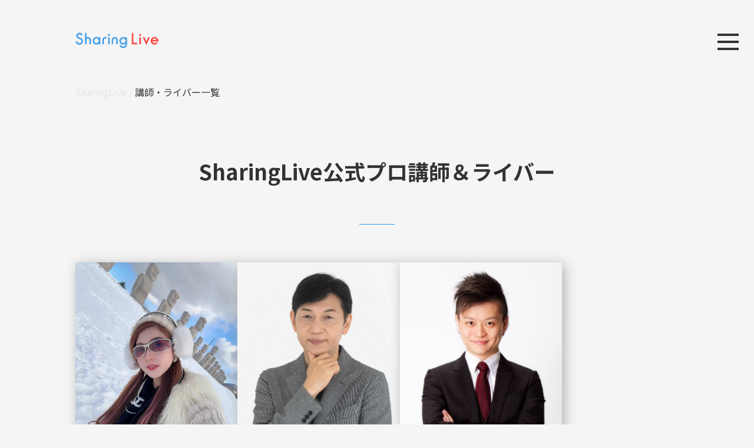

--- FILE ---
content_type: text/html; charset=UTF-8
request_url: https://sharing-live.jp/cliverlists/
body_size: 11724
content:
<!DOCTYPE html>
<html lang="ja">
<head>
<meta charset="UTF-8">
<meta http-equiv="X-UA-Compatible" content="IE=edge">
<meta name="viewport" content="width=device-width, initial-scale=1.0">

<!-- google fonts -->
<link rel="preconnect" href="https://fonts.googleapis.com">
<link rel="preconnect" href="https://fonts.gstatic.com" crossorigin>
<link href="https://fonts.googleapis.com/css2?family=Noto+Sans+JP:wght@400;500;700&family=Poppins:wght@400;500;600;700&display=swap" rel="stylesheet">
<title>講師・ライバー一覧  |  SharingLive</title>
<meta name="keywords" content="ライブコマース,ライブ配信,生配信,配信スタジオ,越境,企画,制作,マーケティング,配信代行,ライバー,ライブコマサー,サポート,レンタル配信スタジオ" />
　
<meta name="description" content="」，ライブコマース＆ライブ配信のことなら、SharingLive（株式会社クリップス）にお任せください。企画から制作までまるっとサポート可能です。" />
<meta name='robots' content='max-image-preview:large' />
	<style>img:is([sizes="auto" i], [sizes^="auto," i]) { contain-intrinsic-size: 3000px 1500px }</style>
	<link rel='dns-prefetch' href='//cdn.jsdelivr.net' />
<link rel="alternate" type="application/rss+xml" title="SharingLive &raquo; 講師・ライバー一覧 フィード" href="https://sharing-live.jp/cliverlists/feed/" />
<script type="text/javascript">
/* <![CDATA[ */
window._wpemojiSettings = {"baseUrl":"https:\/\/s.w.org\/images\/core\/emoji\/16.0.1\/72x72\/","ext":".png","svgUrl":"https:\/\/s.w.org\/images\/core\/emoji\/16.0.1\/svg\/","svgExt":".svg","source":{"concatemoji":"https:\/\/sharing-live.jp\/wp-includes\/js\/wp-emoji-release.min.js?ver=6.8.3"}};
/*! This file is auto-generated */
!function(s,n){var o,i,e;function c(e){try{var t={supportTests:e,timestamp:(new Date).valueOf()};sessionStorage.setItem(o,JSON.stringify(t))}catch(e){}}function p(e,t,n){e.clearRect(0,0,e.canvas.width,e.canvas.height),e.fillText(t,0,0);var t=new Uint32Array(e.getImageData(0,0,e.canvas.width,e.canvas.height).data),a=(e.clearRect(0,0,e.canvas.width,e.canvas.height),e.fillText(n,0,0),new Uint32Array(e.getImageData(0,0,e.canvas.width,e.canvas.height).data));return t.every(function(e,t){return e===a[t]})}function u(e,t){e.clearRect(0,0,e.canvas.width,e.canvas.height),e.fillText(t,0,0);for(var n=e.getImageData(16,16,1,1),a=0;a<n.data.length;a++)if(0!==n.data[a])return!1;return!0}function f(e,t,n,a){switch(t){case"flag":return n(e,"\ud83c\udff3\ufe0f\u200d\u26a7\ufe0f","\ud83c\udff3\ufe0f\u200b\u26a7\ufe0f")?!1:!n(e,"\ud83c\udde8\ud83c\uddf6","\ud83c\udde8\u200b\ud83c\uddf6")&&!n(e,"\ud83c\udff4\udb40\udc67\udb40\udc62\udb40\udc65\udb40\udc6e\udb40\udc67\udb40\udc7f","\ud83c\udff4\u200b\udb40\udc67\u200b\udb40\udc62\u200b\udb40\udc65\u200b\udb40\udc6e\u200b\udb40\udc67\u200b\udb40\udc7f");case"emoji":return!a(e,"\ud83e\udedf")}return!1}function g(e,t,n,a){var r="undefined"!=typeof WorkerGlobalScope&&self instanceof WorkerGlobalScope?new OffscreenCanvas(300,150):s.createElement("canvas"),o=r.getContext("2d",{willReadFrequently:!0}),i=(o.textBaseline="top",o.font="600 32px Arial",{});return e.forEach(function(e){i[e]=t(o,e,n,a)}),i}function t(e){var t=s.createElement("script");t.src=e,t.defer=!0,s.head.appendChild(t)}"undefined"!=typeof Promise&&(o="wpEmojiSettingsSupports",i=["flag","emoji"],n.supports={everything:!0,everythingExceptFlag:!0},e=new Promise(function(e){s.addEventListener("DOMContentLoaded",e,{once:!0})}),new Promise(function(t){var n=function(){try{var e=JSON.parse(sessionStorage.getItem(o));if("object"==typeof e&&"number"==typeof e.timestamp&&(new Date).valueOf()<e.timestamp+604800&&"object"==typeof e.supportTests)return e.supportTests}catch(e){}return null}();if(!n){if("undefined"!=typeof Worker&&"undefined"!=typeof OffscreenCanvas&&"undefined"!=typeof URL&&URL.createObjectURL&&"undefined"!=typeof Blob)try{var e="postMessage("+g.toString()+"("+[JSON.stringify(i),f.toString(),p.toString(),u.toString()].join(",")+"));",a=new Blob([e],{type:"text/javascript"}),r=new Worker(URL.createObjectURL(a),{name:"wpTestEmojiSupports"});return void(r.onmessage=function(e){c(n=e.data),r.terminate(),t(n)})}catch(e){}c(n=g(i,f,p,u))}t(n)}).then(function(e){for(var t in e)n.supports[t]=e[t],n.supports.everything=n.supports.everything&&n.supports[t],"flag"!==t&&(n.supports.everythingExceptFlag=n.supports.everythingExceptFlag&&n.supports[t]);n.supports.everythingExceptFlag=n.supports.everythingExceptFlag&&!n.supports.flag,n.DOMReady=!1,n.readyCallback=function(){n.DOMReady=!0}}).then(function(){return e}).then(function(){var e;n.supports.everything||(n.readyCallback(),(e=n.source||{}).concatemoji?t(e.concatemoji):e.wpemoji&&e.twemoji&&(t(e.twemoji),t(e.wpemoji)))}))}((window,document),window._wpemojiSettings);
/* ]]> */
</script>
<style id='wp-emoji-styles-inline-css' type='text/css'>

	img.wp-smiley, img.emoji {
		display: inline !important;
		border: none !important;
		box-shadow: none !important;
		height: 1em !important;
		width: 1em !important;
		margin: 0 0.07em !important;
		vertical-align: -0.1em !important;
		background: none !important;
		padding: 0 !important;
	}
</style>
<link rel='stylesheet' id='wp-block-library-css' href='https://sharing-live.jp/wp-includes/css/dist/block-library/style.min.css?ver=6.8.3' type='text/css' media='all' />
<style id='classic-theme-styles-inline-css' type='text/css'>
/*! This file is auto-generated */
.wp-block-button__link{color:#fff;background-color:#32373c;border-radius:9999px;box-shadow:none;text-decoration:none;padding:calc(.667em + 2px) calc(1.333em + 2px);font-size:1.125em}.wp-block-file__button{background:#32373c;color:#fff;text-decoration:none}
</style>
<style id='global-styles-inline-css' type='text/css'>
:root{--wp--preset--aspect-ratio--square: 1;--wp--preset--aspect-ratio--4-3: 4/3;--wp--preset--aspect-ratio--3-4: 3/4;--wp--preset--aspect-ratio--3-2: 3/2;--wp--preset--aspect-ratio--2-3: 2/3;--wp--preset--aspect-ratio--16-9: 16/9;--wp--preset--aspect-ratio--9-16: 9/16;--wp--preset--color--black: #000000;--wp--preset--color--cyan-bluish-gray: #abb8c3;--wp--preset--color--white: #ffffff;--wp--preset--color--pale-pink: #f78da7;--wp--preset--color--vivid-red: #cf2e2e;--wp--preset--color--luminous-vivid-orange: #ff6900;--wp--preset--color--luminous-vivid-amber: #fcb900;--wp--preset--color--light-green-cyan: #7bdcb5;--wp--preset--color--vivid-green-cyan: #00d084;--wp--preset--color--pale-cyan-blue: #8ed1fc;--wp--preset--color--vivid-cyan-blue: #0693e3;--wp--preset--color--vivid-purple: #9b51e0;--wp--preset--gradient--vivid-cyan-blue-to-vivid-purple: linear-gradient(135deg,rgba(6,147,227,1) 0%,rgb(155,81,224) 100%);--wp--preset--gradient--light-green-cyan-to-vivid-green-cyan: linear-gradient(135deg,rgb(122,220,180) 0%,rgb(0,208,130) 100%);--wp--preset--gradient--luminous-vivid-amber-to-luminous-vivid-orange: linear-gradient(135deg,rgba(252,185,0,1) 0%,rgba(255,105,0,1) 100%);--wp--preset--gradient--luminous-vivid-orange-to-vivid-red: linear-gradient(135deg,rgba(255,105,0,1) 0%,rgb(207,46,46) 100%);--wp--preset--gradient--very-light-gray-to-cyan-bluish-gray: linear-gradient(135deg,rgb(238,238,238) 0%,rgb(169,184,195) 100%);--wp--preset--gradient--cool-to-warm-spectrum: linear-gradient(135deg,rgb(74,234,220) 0%,rgb(151,120,209) 20%,rgb(207,42,186) 40%,rgb(238,44,130) 60%,rgb(251,105,98) 80%,rgb(254,248,76) 100%);--wp--preset--gradient--blush-light-purple: linear-gradient(135deg,rgb(255,206,236) 0%,rgb(152,150,240) 100%);--wp--preset--gradient--blush-bordeaux: linear-gradient(135deg,rgb(254,205,165) 0%,rgb(254,45,45) 50%,rgb(107,0,62) 100%);--wp--preset--gradient--luminous-dusk: linear-gradient(135deg,rgb(255,203,112) 0%,rgb(199,81,192) 50%,rgb(65,88,208) 100%);--wp--preset--gradient--pale-ocean: linear-gradient(135deg,rgb(255,245,203) 0%,rgb(182,227,212) 50%,rgb(51,167,181) 100%);--wp--preset--gradient--electric-grass: linear-gradient(135deg,rgb(202,248,128) 0%,rgb(113,206,126) 100%);--wp--preset--gradient--midnight: linear-gradient(135deg,rgb(2,3,129) 0%,rgb(40,116,252) 100%);--wp--preset--font-size--small: 13px;--wp--preset--font-size--medium: 20px;--wp--preset--font-size--large: 36px;--wp--preset--font-size--x-large: 42px;--wp--preset--spacing--20: 0.44rem;--wp--preset--spacing--30: 0.67rem;--wp--preset--spacing--40: 1rem;--wp--preset--spacing--50: 1.5rem;--wp--preset--spacing--60: 2.25rem;--wp--preset--spacing--70: 3.38rem;--wp--preset--spacing--80: 5.06rem;--wp--preset--shadow--natural: 6px 6px 9px rgba(0, 0, 0, 0.2);--wp--preset--shadow--deep: 12px 12px 50px rgba(0, 0, 0, 0.4);--wp--preset--shadow--sharp: 6px 6px 0px rgba(0, 0, 0, 0.2);--wp--preset--shadow--outlined: 6px 6px 0px -3px rgba(255, 255, 255, 1), 6px 6px rgba(0, 0, 0, 1);--wp--preset--shadow--crisp: 6px 6px 0px rgba(0, 0, 0, 1);}:where(.is-layout-flex){gap: 0.5em;}:where(.is-layout-grid){gap: 0.5em;}body .is-layout-flex{display: flex;}.is-layout-flex{flex-wrap: wrap;align-items: center;}.is-layout-flex > :is(*, div){margin: 0;}body .is-layout-grid{display: grid;}.is-layout-grid > :is(*, div){margin: 0;}:where(.wp-block-columns.is-layout-flex){gap: 2em;}:where(.wp-block-columns.is-layout-grid){gap: 2em;}:where(.wp-block-post-template.is-layout-flex){gap: 1.25em;}:where(.wp-block-post-template.is-layout-grid){gap: 1.25em;}.has-black-color{color: var(--wp--preset--color--black) !important;}.has-cyan-bluish-gray-color{color: var(--wp--preset--color--cyan-bluish-gray) !important;}.has-white-color{color: var(--wp--preset--color--white) !important;}.has-pale-pink-color{color: var(--wp--preset--color--pale-pink) !important;}.has-vivid-red-color{color: var(--wp--preset--color--vivid-red) !important;}.has-luminous-vivid-orange-color{color: var(--wp--preset--color--luminous-vivid-orange) !important;}.has-luminous-vivid-amber-color{color: var(--wp--preset--color--luminous-vivid-amber) !important;}.has-light-green-cyan-color{color: var(--wp--preset--color--light-green-cyan) !important;}.has-vivid-green-cyan-color{color: var(--wp--preset--color--vivid-green-cyan) !important;}.has-pale-cyan-blue-color{color: var(--wp--preset--color--pale-cyan-blue) !important;}.has-vivid-cyan-blue-color{color: var(--wp--preset--color--vivid-cyan-blue) !important;}.has-vivid-purple-color{color: var(--wp--preset--color--vivid-purple) !important;}.has-black-background-color{background-color: var(--wp--preset--color--black) !important;}.has-cyan-bluish-gray-background-color{background-color: var(--wp--preset--color--cyan-bluish-gray) !important;}.has-white-background-color{background-color: var(--wp--preset--color--white) !important;}.has-pale-pink-background-color{background-color: var(--wp--preset--color--pale-pink) !important;}.has-vivid-red-background-color{background-color: var(--wp--preset--color--vivid-red) !important;}.has-luminous-vivid-orange-background-color{background-color: var(--wp--preset--color--luminous-vivid-orange) !important;}.has-luminous-vivid-amber-background-color{background-color: var(--wp--preset--color--luminous-vivid-amber) !important;}.has-light-green-cyan-background-color{background-color: var(--wp--preset--color--light-green-cyan) !important;}.has-vivid-green-cyan-background-color{background-color: var(--wp--preset--color--vivid-green-cyan) !important;}.has-pale-cyan-blue-background-color{background-color: var(--wp--preset--color--pale-cyan-blue) !important;}.has-vivid-cyan-blue-background-color{background-color: var(--wp--preset--color--vivid-cyan-blue) !important;}.has-vivid-purple-background-color{background-color: var(--wp--preset--color--vivid-purple) !important;}.has-black-border-color{border-color: var(--wp--preset--color--black) !important;}.has-cyan-bluish-gray-border-color{border-color: var(--wp--preset--color--cyan-bluish-gray) !important;}.has-white-border-color{border-color: var(--wp--preset--color--white) !important;}.has-pale-pink-border-color{border-color: var(--wp--preset--color--pale-pink) !important;}.has-vivid-red-border-color{border-color: var(--wp--preset--color--vivid-red) !important;}.has-luminous-vivid-orange-border-color{border-color: var(--wp--preset--color--luminous-vivid-orange) !important;}.has-luminous-vivid-amber-border-color{border-color: var(--wp--preset--color--luminous-vivid-amber) !important;}.has-light-green-cyan-border-color{border-color: var(--wp--preset--color--light-green-cyan) !important;}.has-vivid-green-cyan-border-color{border-color: var(--wp--preset--color--vivid-green-cyan) !important;}.has-pale-cyan-blue-border-color{border-color: var(--wp--preset--color--pale-cyan-blue) !important;}.has-vivid-cyan-blue-border-color{border-color: var(--wp--preset--color--vivid-cyan-blue) !important;}.has-vivid-purple-border-color{border-color: var(--wp--preset--color--vivid-purple) !important;}.has-vivid-cyan-blue-to-vivid-purple-gradient-background{background: var(--wp--preset--gradient--vivid-cyan-blue-to-vivid-purple) !important;}.has-light-green-cyan-to-vivid-green-cyan-gradient-background{background: var(--wp--preset--gradient--light-green-cyan-to-vivid-green-cyan) !important;}.has-luminous-vivid-amber-to-luminous-vivid-orange-gradient-background{background: var(--wp--preset--gradient--luminous-vivid-amber-to-luminous-vivid-orange) !important;}.has-luminous-vivid-orange-to-vivid-red-gradient-background{background: var(--wp--preset--gradient--luminous-vivid-orange-to-vivid-red) !important;}.has-very-light-gray-to-cyan-bluish-gray-gradient-background{background: var(--wp--preset--gradient--very-light-gray-to-cyan-bluish-gray) !important;}.has-cool-to-warm-spectrum-gradient-background{background: var(--wp--preset--gradient--cool-to-warm-spectrum) !important;}.has-blush-light-purple-gradient-background{background: var(--wp--preset--gradient--blush-light-purple) !important;}.has-blush-bordeaux-gradient-background{background: var(--wp--preset--gradient--blush-bordeaux) !important;}.has-luminous-dusk-gradient-background{background: var(--wp--preset--gradient--luminous-dusk) !important;}.has-pale-ocean-gradient-background{background: var(--wp--preset--gradient--pale-ocean) !important;}.has-electric-grass-gradient-background{background: var(--wp--preset--gradient--electric-grass) !important;}.has-midnight-gradient-background{background: var(--wp--preset--gradient--midnight) !important;}.has-small-font-size{font-size: var(--wp--preset--font-size--small) !important;}.has-medium-font-size{font-size: var(--wp--preset--font-size--medium) !important;}.has-large-font-size{font-size: var(--wp--preset--font-size--large) !important;}.has-x-large-font-size{font-size: var(--wp--preset--font-size--x-large) !important;}
:where(.wp-block-post-template.is-layout-flex){gap: 1.25em;}:where(.wp-block-post-template.is-layout-grid){gap: 1.25em;}
:where(.wp-block-columns.is-layout-flex){gap: 2em;}:where(.wp-block-columns.is-layout-grid){gap: 2em;}
:root :where(.wp-block-pullquote){font-size: 1.5em;line-height: 1.6;}
</style>
<link rel='stylesheet' id='responsive-lightbox-nivo_lightbox-css-css' href='https://sharing-live.jp/wp-content/plugins/responsive-lightbox-lite/assets/nivo-lightbox/nivo-lightbox.css?ver=6.8.3' type='text/css' media='all' />
<link rel='stylesheet' id='responsive-lightbox-nivo_lightbox-css-d-css' href='https://sharing-live.jp/wp-content/plugins/responsive-lightbox-lite/assets/nivo-lightbox/themes/default/default.css?ver=6.8.3' type='text/css' media='all' />
<link rel='stylesheet' id='reset-style-css' href='https://sharing-live.jp/wp-content/themes/SharingLive_theme/css/reset.css?ver=1.0.0' type='text/css' media='all' />
<link rel='stylesheet' id='theme-style-css' href='https://sharing-live.jp/wp-content/themes/SharingLive_theme/style.css?ver=6.8.3' type='text/css' media='all' />
<link rel='stylesheet' id='category-css' href='https://sharing-live.jp/wp-content/themes/SharingLive_theme/css/category.css?ver=1.0.0' type='text/css' media='all' />
<link rel='stylesheet' id='cliverlist-css' href='https://sharing-live.jp/wp-content/themes/SharingLive_theme/css/page_list.css?ver=1.0.0' type='text/css' media='all' />
<script type="text/javascript" src="https://sharing-live.jp/wp-includes/js/jquery/jquery.min.js?ver=3.7.1" id="jquery-core-js"></script>
<script type="text/javascript" src="https://sharing-live.jp/wp-includes/js/jquery/jquery-migrate.min.js?ver=3.4.1" id="jquery-migrate-js"></script>
<script type="text/javascript" src="https://sharing-live.jp/wp-content/plugins/responsive-lightbox-lite/assets/nivo-lightbox/nivo-lightbox.min.js?ver=6.8.3" id="responsive-lightbox-nivo_lightbox-js"></script>
<script type="text/javascript" id="responsive-lightbox-lite-script-js-extra">
/* <![CDATA[ */
var rllArgs = {"script":"nivo_lightbox","selector":"lightbox","custom_events":""};
/* ]]> */
</script>
<script type="text/javascript" src="https://sharing-live.jp/wp-content/plugins/responsive-lightbox-lite/assets/inc/script.js?ver=6.8.3" id="responsive-lightbox-lite-script-js"></script>
<script type="text/javascript" src="//cdn.jsdelivr.net/npm/imagesloaded@4.1.4/imagesloaded.pkgd.min.js?ver=6.8.3" id="loading-js"></script>
<link rel="https://api.w.org/" href="https://sharing-live.jp/wp-json/" /><link rel="EditURI" type="application/rsd+xml" title="RSD" href="https://sharing-live.jp/xmlrpc.php?rsd" />
<meta name="generator" content="WordPress 6.8.3" />
<meta name="cdp-version" content="1.5.0" /><link rel="icon" href="https://sharing-live.jp/wp-content/uploads/2022/02/cropped-favicon-32x32.png" sizes="32x32" />
<link rel="icon" href="https://sharing-live.jp/wp-content/uploads/2022/02/cropped-favicon-192x192.png" sizes="192x192" />
<link rel="apple-touch-icon" href="https://sharing-live.jp/wp-content/uploads/2022/02/cropped-favicon-180x180.png" />
<meta name="msapplication-TileImage" content="https://sharing-live.jp/wp-content/uploads/2022/02/cropped-favicon-270x270.png" />
<!-- Google Tag Manager --> 
<script>(function(w,d,s,l,i){w[l]=w[l]||[];w[l].push({'gtm.start':
new Date().getTime(),event:'gtm.js'});var f=d.getElementsByTagName(s)[0],
j=d.createElement(s),dl=l!='dataLayer'?'&l='+l:'';j.async=true;j.src=
'https://www.googletagmanager.com/gtm.js?id='+i+dl;f.parentNode.insertBefore(j,f);
})(window,document,'script','dataLayer','GTM-TCZXN6X');</script> 
<!-- End Google Tag Manager -->
</head><body>
<!-- Google Tag Manager (noscript) -->
<noscript>
<iframe src="https://www.googletagmanager.com/ns.html?id=GTM-TCZXN6X"
height="0" width="0" style="display:none;visibility:hidden"></iframe>
</noscript>
<!-- End Google Tag Manager (noscript) -->

<header> <a href="https://sharing-live.jp" class="header_logo"> <img src="https://sharing-live.jp/wp-content/themes/SharingLive_theme/img/common/logo.png" alt="header_logo"> </a>
	<div class="header_right">
		<div class="header_gnav_menu header_nav_btn"> 
			<!-- <a href=""> -->
			<div class="header_gnav_bar m_top"></div>
			<div class="header_gnav_bar m_middle"></div>
			<div class="header_gnav_bar m_bottom"></div>
			<!-- </a> --> 
		</div>
		<a href="https://sharing-live.jp/contact" class="header_mail header_nav_btn" > <img src="https://sharing-live.jp/wp-content/themes/SharingLive_theme/img/common/mail_bl.png" alt="header_logo" class="mail_bl"> <img src="https://sharing-live.jp/wp-content/themes/SharingLive_theme/img/common/mail_wh.png" alt="mail icon" class="mail_wh"> </a> </div>
	<div class="gnav_menu close">
		<div class="wrapper">
			<div class="menu-%e3%82%b0%e3%83%ad%e3%83%bc%e3%83%90%e3%83%ab%e3%83%a1%e3%83%8b%e3%83%a5%e3%83%bc-container"><ul id="menu-%e3%82%b0%e3%83%ad%e3%83%bc%e3%83%90%e3%83%ab%e3%83%a1%e3%83%8b%e3%83%a5%e3%83%bc" class="menu"><li id="menu-item-6063" class="menu_top none menu-item menu-item-type-custom menu-item-object-custom menu-item-6063"><a>トップ</a></li>
<li id="menu-item-6156" class="menu_top menu-item menu-item-type-custom menu-item-object-custom menu-item-home menu-item-6156"><a href="https://sharing-live.jp/">SharingLiveとは</a></li>
<li id="menu-item-6064" class="menu_top none menu-item menu-item-type-custom menu-item-object-custom menu-item-has-children menu-item-6064"><a href="http://サービス一覧">サービス一覧</a>
<ul class="sub-menu">
	<li id="menu-item-6056" class="service_ctt menu-item menu-item-type-post_type menu-item-object-page menu-item-6056"><a href="https://sharing-live.jp/appli/">SharingLiveプラットフォーム</a></li>
	<li id="menu-item-6055" class="service_ctt menu-item menu-item-type-post_type menu-item-object-page menu-item-6055"><a href="https://sharing-live.jp/japan/">国内向けライブコマース制作代行</a></li>
	<li id="menu-item-6054" class="service_ctt menu-item menu-item-type-post_type menu-item-object-page menu-item-6054"><a href="https://sharing-live.jp/international/">越境向けライブコマース制作代行</a></li>
	<li id="menu-item-6053" class="service_ctt menu-item menu-item-type-post_type menu-item-object-page menu-item-6053"><a href="https://sharing-live.jp/liver/">Cライバー育成事業</a></li>
	<li id="menu-item-6499" class="menu-item menu-item-type-custom menu-item-object-custom menu-item-6499"><a href="https://sharing-live.jp/LP_live_hikarie/">渋谷ヒカリエでライブ配信プラン</a></li>
</ul>
</li>
<li id="menu-item-6152" class="menu_top menu-item menu-item-type-post_type menu-item-object-page menu-item-6152"><a href="https://sharing-live.jp/contact/">お問い合わせ</a></li>
<li id="menu-item-6203" class="menu_top menu_company menu-item menu-item-type-post_type menu-item-object-page menu-item-6203"><a href="https://sharing-live.jp/company/">運営会社</a></li>
</ul></div>		</div>
	</div>
</header>

<div class="breadcrumbs_list">
    <div class="container">

        <div class="breadcrumbs" typeof="BreadcrumbList">
            <!-- Breadcrumb NavXT 7.4.1 -->
<span property="itemListElement" typeof="ListItem"><a property="item" typeof="WebPage" title="SharingLiveへ移動する" href="https://sharing-live.jp" class="home" ><span property="name">SharingLive</span></a><meta property="position" content="1"></span> / <span property="itemListElement" typeof="ListItem"><span property="name" class="archive post-cliverlists-archive current-item">講師・ライバー一覧</span><meta property="url" content="https://sharing-live.jp/cliverlists/"><meta property="position" content="2"></span>        </div>
    </div>
</div>

<section class="list_section">
    <div class="container">
        <div class="heading">
            <h1>
                SharingLive公式プロ講師＆ライバー            </h1>
            <hr>
        </div>

        <div class="list cliver_list">
            <ul>


                
                        <li class="itm cliver_itm">
                                                            <img width="1080" height="1440" src="https://sharing-live.jp/wp-content/uploads/2025/03/9e8305c7e229e045b879f33887796d.jpg" class="u-fit-img wp-post-image" alt="文文" loading="lazy" decoding="async" srcset="https://sharing-live.jp/wp-content/uploads/2025/03/9e8305c7e229e045b879f33887796d.jpg 1080w, https://sharing-live.jp/wp-content/uploads/2025/03/9e8305c7e229e045b879f33887796d-225x300.jpg 225w, https://sharing-live.jp/wp-content/uploads/2025/03/9e8305c7e229e045b879f33887796d-768x1024.jpg 768w" sizes="auto, (max-width: 1080px) 100vw, 1080px" />                            
                            <div class="">
                                <p class="position">現役コマースライバー</p>
                                <p class="name">文文氏</p>
                                <div class="ex">
                                    <p>長年にわたり中国市場向けのライブコマース配信で豊富な経験と実績を積み重ねてきた、高い人気を誇るコマースライバーです。<br />
単に商品を販売するだけでなく、消費者の嗜好やトレンドを深く理解し、ファンの心に響くような魅力的なプレゼンテーションを得意としています。</p>
<p>特に、ファッション、中古ブランド品といった分野において、その専門性と販売力は際立っています。<br />
最新のファッショントレンドを取り入れたコーディネート提案、中古ブランド品の鑑定眼と信頼性の高い情報提供、そして商品の魅力を最大限に引き出す技術など、それぞれの分野で深い知識と独自のノウハウを持っています。</p>
<p>一方的な情報発信ではなく、視聴者とのインタラクティブなコミュニケーションを重視し、質問への丁寧な回答、リアルタイムでのアドバイス、そして時にはユーモアを交えた親しみやすい語り口で、視聴者の購買意欲を高め、常に高い販売実績を上げています。</p>
                                </div>
                            </div>
                        </li>

                
                        <li class="itm cliver_itm">
                                                            <img width="1282" height="1300" src="https://sharing-live.jp/wp-content/uploads/2023/08/b7becdaadeb49770ca67b47231a533d0.png" class="u-fit-img wp-post-image" alt="馬場雄二" loading="lazy" decoding="async" srcset="https://sharing-live.jp/wp-content/uploads/2023/08/b7becdaadeb49770ca67b47231a533d0.png 1282w, https://sharing-live.jp/wp-content/uploads/2023/08/b7becdaadeb49770ca67b47231a533d0-296x300.png 296w, https://sharing-live.jp/wp-content/uploads/2023/08/b7becdaadeb49770ca67b47231a533d0-1010x1024.png 1010w, https://sharing-live.jp/wp-content/uploads/2023/08/b7becdaadeb49770ca67b47231a533d0-768x779.png 768w" sizes="auto, (max-width: 1282px) 100vw, 1282px" />                            
                            <div class="">
                                <p class="position">元ジャパネットたかたテレビ／ラジオMC</p>
                                <p class="name">馬場雄二氏</p>
                                <div class="ex">
                                    <p>1966年鹿児島県生まれ　1989年九州大学法学部卒業と同時に（株）鹿児島放送入社にアナウンサーとして入社。報道部に配属され夕方のニュース番組『K K BスーパーＪチャンネル』キャスターや報道デスクを歴任。その間、テレビ朝日系列『テレメンタリー』を担当し全国ネットのドキュメンタリーでディレクターも数多く手掛けた。2013年大手通販会社（株）ジャパネットたかたに転職。テレビショッピングMCとして6年間、高田明前社長の直接指導を受け、その後ラジオショッピングMCとして4年間販売の第一線を経験した。その経験を元に2023年独立。自前のライブコマースチャンネルを立ち上げ全国の魅力的な商品を発掘し販売する活動をスタートさせた。</p>
                                </div>
                            </div>
                        </li>

                
                        <li class="itm cliver_itm">
                                                            <img width="1200" height="1200" src="https://sharing-live.jp/wp-content/uploads/2022/02/4dbcfd6c8f0132851f32282cefa07ebb.png" class="u-fit-img wp-post-image" alt="張軼炤（チョウイッショウ）" loading="lazy" decoding="async" srcset="https://sharing-live.jp/wp-content/uploads/2022/02/4dbcfd6c8f0132851f32282cefa07ebb.png 1200w, https://sharing-live.jp/wp-content/uploads/2022/02/4dbcfd6c8f0132851f32282cefa07ebb-300x300.png 300w, https://sharing-live.jp/wp-content/uploads/2022/02/4dbcfd6c8f0132851f32282cefa07ebb-1024x1024.png 1024w, https://sharing-live.jp/wp-content/uploads/2022/02/4dbcfd6c8f0132851f32282cefa07ebb-150x150.png 150w, https://sharing-live.jp/wp-content/uploads/2022/02/4dbcfd6c8f0132851f32282cefa07ebb-768x768.png 768w" sizes="auto, (max-width: 1200px) 100vw, 1200px" />                            
                            <div class="">
                                <p class="position">講師</p>
                                <p class="name">張軼炤（チョウイッショウ）氏</p>
                                <div class="ex">
                                    <p>ライブコマースアプリケーション「SharingLive」を運営する株式会社クリップス 代表取締役社長</p>
<p>8年前から中国ライブコマースに携わり自らもライバーとして活躍し、多数の著名ブランドの越境ECをサポートしてきました。日本国内でも１晩のライブコマースの生配信で7,300万円売上を企画・制作したライブコマースマスターです。ECマーケティングおよび越境ECにおいて、充分な知識及び経験を持ち、新型コロナウイルス感染拡大の影響から日本のライブコマースに注力しSharingLiveのアプリケーションを開発。地方創生から著名アーティストのライブコマースまで統括した実績を持つ</p>
                                </div>
                            </div>
                        </li>

                
                        <li class="itm cliver_itm">
                                                            <img width="414" height="414" src="https://sharing-live.jp/wp-content/uploads/2022/02/スクリーンショット-2022-02-17-22.43.35.png" class="u-fit-img wp-post-image" alt="後藤 宏美" loading="lazy" decoding="async" srcset="https://sharing-live.jp/wp-content/uploads/2022/02/スクリーンショット-2022-02-17-22.43.35.png 414w, https://sharing-live.jp/wp-content/uploads/2022/02/スクリーンショット-2022-02-17-22.43.35-300x300.png 300w, https://sharing-live.jp/wp-content/uploads/2022/02/スクリーンショット-2022-02-17-22.43.35-150x150.png 150w" sizes="auto, (max-width: 414px) 100vw, 414px" />                            
                            <div class="">
                                <p class="position">タレント/フリーアナウンサー</p>
                                <p class="name">後藤 宏美氏</p>
                                <div class="ex">
                                    <p>14歳の時、坂上忍の妹役で映画デビュー国民的美少女コンテスト出身<br />
オレオチョコレートパイのCMやTVドラマのレギュラーを経てカースポーツ、ジャパンドリフトのイメージガールリーダーを担当<br />
その後NHK国際放送のドラマ,Sense of JapanのヒロインKoyukiに抜擢され45話主演<br />
アップルミュージックやレコチョクからNinjaGirlやHeyIrasshai!などをシンガーとしてもリリース経験あり<br />
19歳で始めたベリーダンスのパフォーマンスが好評を頂いて、世界のセレブ、パリスヒルトンやデヴィ夫人のパーティーに招聘されました。</p>
                                </div>
                            </div>
                        </li>

                
                        <li class="itm cliver_itm">
                                                            <img width="641" height="650" src="https://sharing-live.jp/wp-content/uploads/2022/02/manmaru.jpg" class="u-fit-img wp-post-image" alt="まんまるトマト" loading="lazy" decoding="async" srcset="https://sharing-live.jp/wp-content/uploads/2022/02/manmaru.jpg 641w, https://sharing-live.jp/wp-content/uploads/2022/02/manmaru-296x300.jpg 296w" sizes="auto, (max-width: 641px) 100vw, 641px" />                            
                            <div class="">
                                <p class="position">人気17ライバー</p>
                                <p class="name">まんまるトマト氏</p>
                                <div class="ex">
                                    <p>高校生から既に人気ライバーに！！</p>
<p>17ライブでは40万フォロワーで、月間数千万円の実績を持つ人気ライバー。<br />
種独特な世界観の中で、配信や投稿には「笑顔」が溢れています。リスナーの皆さんにも不思議な気分にさせてくれます。</p>
<p>笑顔がモットーで人気が爆発し、双方コミニュケーションを大事にしています。</p>
                                </div>
                            </div>
                        </li>

                
                        <li class="itm cliver_itm">
                                                            <img width="641" height="650" src="https://sharing-live.jp/wp-content/uploads/2022/02/vegas.jpg" class="u-fit-img wp-post-image" alt="ベガス味岡" loading="lazy" decoding="async" srcset="https://sharing-live.jp/wp-content/uploads/2022/02/vegas.jpg 641w, https://sharing-live.jp/wp-content/uploads/2022/02/vegas-296x300.jpg 296w" sizes="auto, (max-width: 641px) 100vw, 641px" />                            
                            <div class="">
                                <p class="position">人気通販マン</p>
                                <p class="name">ベガス味岡氏</p>
                                <div class="ex">
                                    <p>1967年7月22日生まれ。東京都出身。</p>
<p>通信販売会社ディノスに入社後、フジテレビ「出たMONO勝負！」で、5分間で1億円の売上を出し注目される。</p>
<p>2001年よりThe通販マンに転身。数々のテレビ通販番組に出演し、QVCジャパンにおいて輸入化粧品や特殊機能歯ブラシで売上ナンバーワンに輝き、タレント活動や講演会など幅広く活躍中。</p>
<p>現在は、企業の商品アドバイザー、販売コンサルタントに力を注ぐ。独特な喋り口調で見ている人を飽きさせない話術が特徴。</p>
                                </div>
                            </div>
                        </li>

                
                        <li class="itm cliver_itm">
                                                            <img width="641" height="650" src="https://sharing-live.jp/wp-content/uploads/2022/02/suzuki.jpg" class="u-fit-img wp-post-image" alt="すずきB" loading="lazy" decoding="async" srcset="https://sharing-live.jp/wp-content/uploads/2022/02/suzuki.jpg 641w, https://sharing-live.jp/wp-content/uploads/2022/02/suzuki-296x300.jpg 296w" sizes="auto, (max-width: 641px) 100vw, 641px" />                            
                            <div class="">
                                <p class="position">人気放送作家</p>
                                <p class="name">すずきB氏</p>
                                <div class="ex">
                                    <p><b>1970年生まれ、静岡県磐田市出身。</b></p>
<p><b>早稲田大学社会科学部卒。大学在学中、講談社「ホットドッグ・プレス」のライターをする傍らテレビ朝日「さんまのナンでもダービー」で放送作家デビュー。</b></p>
<p><b>これまで「学校へ行こう」「ウンナンの炎のチャレンジャー」「ウンナンのホントコ」「桑田佳祐の音楽寅さん」「内村プロデュース」「ぷっすま」「魂のワンスプーン」など多くの人気バラエティを手がける。</b></p>
<p><b>現在は「秘密のケンミンSHOW」「ヒルナンデス」「日本一ふつうで美味しい植野食堂」「友近・礼二の妄想トレイン」「なぎスケ」「勝俣かっちゃんねる」などを担当。</b></p>
                                </div>
                            </div>
                        </li>

                
                        <li class="itm cliver_itm">
                                                            <img width="641" height="650" src="https://sharing-live.jp/wp-content/uploads/2022/02/sandy.jpg" class="u-fit-img wp-post-image" alt="サンディ" loading="lazy" decoding="async" srcset="https://sharing-live.jp/wp-content/uploads/2022/02/sandy.jpg 641w, https://sharing-live.jp/wp-content/uploads/2022/02/sandy-296x300.jpg 296w" sizes="auto, (max-width: 641px) 100vw, 641px" />                            
                            <div class="">
                                <p class="position">人気インフルエンサー</p>
                                <p class="name">サンディ氏</p>
                                <div class="ex">
                                    <p>100万人のファンを持つ元SNH48（上海48）、日本政府海外誘致KOL育成特別講師、中国や日本で大きな影響力を持っています。</p>
<p>出演実績：</p>
<p>【EGF】、GUCCI宣伝活動、藤井莉娜のアパレルブランドの専属モデル、藤井莉娜と共同ライブ配信、NSEIDO.KANEBO、雪粋、VISEE、FANCL、ALBION、OPERA、suntory、KOSEなど、地方政府から招待され、ご当地観光情報の宣伝/旅行案件(鳥取、城崎、高知県、岩手 県、福岡)</p>
                                </div>
                            </div>
                        </li>

                            </ul>
            <div class="pagination">
    </div>        </div>
    </div>
</section>


<footer>
  <div class="container">
    <div class="footer_left"> <img src="https://sharing-live.jp/wp-content/themes/SharingLive_theme/img/common/logo.png" alt="footer_logo">
      <hr>
      <div class="company">
        <p class="company_name ">株式会社クリップス</p>
        <p>渋谷事業所：〒150-0002<br>
          東京都渋谷区渋谷2-21-1 渋谷ヒカリエ8階 creative lounge mov</p>
      </div>
      <div class="sns"> <a href="https://www.facebook.com/SharingLiveFB" class="i_fs" target="_blank"> <img src="https://sharing-live.jp/wp-content/themes/SharingLive_theme/img/common/facebook.png" alt="facebook"> </a> <a href="https://www.youtube.com/channel/UC3Wn8BJfob2eIiaNYLTSeOw" class="i_yt" target="_blank"> <img src="https://sharing-live.jp/wp-content/themes/SharingLive_theme/img/common/youtube.png" alt="youtube"> </a> <a href="https://www.instagram.com/nippon_no_iimono" class="i_insta" target="_blank"> <img src="https://sharing-live.jp/wp-content/themes/SharingLive_theme/img/common/instagram.png" alt="instagram"> </a> </div>
    </div>
    <div class="footer_right">
      <div class="menu-%e3%83%95%e3%83%83%e3%82%bf%e3%83%bc%e3%83%a1%e3%83%8b%e3%83%a5%e3%83%bc-container"><ul id="menu-%e3%83%95%e3%83%83%e3%82%bf%e3%83%bc%e3%83%a1%e3%83%8b%e3%83%a5%e3%83%bc" class="menu"><li id="menu-item-6050" class="menu_top menu-item menu-item-type-custom menu-item-object-custom menu-item-home menu-item-6050"><a href="https://sharing-live.jp/">HOME</a></li>
<li id="menu-item-4808" class="menu_top none menu-item menu-item-type-custom menu-item-object-custom menu-item-has-children menu-item-4808"><a target="_blank">ABOUT</a>
<ul class="sub-menu">
	<li id="menu-item-6051" class="menu-item menu-item-type-post_type menu-item-object-page menu-item-6051"><a href="https://sharing-live.jp/company/">会社紹介</a></li>
	<li id="menu-item-6043" class="privacy menu-item menu-item-type-post_type menu-item-object-page menu-item-6043"><a href="https://sharing-live.jp/privacy/">プライバシーポリシー</a></li>
</ul>
</li>
<li id="menu-item-4816" class="menu_top none menu-item menu-item-type-custom menu-item-object-custom menu-item-has-children menu-item-4816"><a target="_blank">SERVICE</a>
<ul class="sub-menu">
	<li id="menu-item-6041" class="menu-item menu-item-type-post_type menu-item-object-page menu-item-6041"><a href="https://sharing-live.jp/appli/">SharingLiveプラットフォーム</a></li>
	<li id="menu-item-6040" class="menu-item menu-item-type-post_type menu-item-object-page menu-item-6040"><a href="https://sharing-live.jp/japan/">国内向けライブコマース制作代行</a></li>
	<li id="menu-item-6046" class="menu-item menu-item-type-post_type menu-item-object-page menu-item-6046"><a href="https://sharing-live.jp/international/">越境向けライブコマース制作代行</a></li>
	<li id="menu-item-6048" class="menu-item menu-item-type-post_type menu-item-object-page menu-item-6048"><a href="https://sharing-live.jp/liver/">Cライバー育成事業</a></li>
	<li id="menu-item-6500" class="menu-item menu-item-type-custom menu-item-object-custom menu-item-6500"><a href="https://sharing-live.jp/LP_live_hikarie/">渋谷ヒカリエでライブ配信プラン</a></li>
	<li id="menu-item-6172" class="menu-item menu-item-type-post_type menu-item-object-page menu-item-6172"><a href="https://sharing-live.jp/studio/lists/">レンタル配信スタジオ一覧</a></li>
</ul>
</li>
</ul></div>    </div>
  </div>
  <div class="copyright black_bg_section">
    <p>© CLIPs.Co.Ltd All Right Reserved.</p>
  </div>
</footer>
<script type="speculationrules">
{"prefetch":[{"source":"document","where":{"and":[{"href_matches":"\/*"},{"not":{"href_matches":["\/wp-*.php","\/wp-admin\/*","\/wp-content\/uploads\/*","\/wp-content\/*","\/wp-content\/plugins\/*","\/wp-content\/themes\/SharingLive_theme\/*","\/*\\?(.+)"]}},{"not":{"selector_matches":"a[rel~=\"nofollow\"]"}},{"not":{"selector_matches":".no-prefetch, .no-prefetch a"}}]},"eagerness":"conservative"}]}
</script>
<script type="text/javascript" src="https://sharing-live.jp/wp-includes/js/dist/hooks.min.js?ver=4d63a3d491d11ffd8ac6" id="wp-hooks-js"></script>
<script type="text/javascript" src="https://sharing-live.jp/wp-includes/js/dist/i18n.min.js?ver=5e580eb46a90c2b997e6" id="wp-i18n-js"></script>
<script type="text/javascript" id="wp-i18n-js-after">
/* <![CDATA[ */
wp.i18n.setLocaleData( { 'text direction\u0004ltr': [ 'ltr' ] } );
wp.i18n.setLocaleData( { 'text direction\u0004ltr': [ 'ltr' ] } );
/* ]]> */
</script>
<script type="text/javascript" src="https://sharing-live.jp/wp-content/plugins/contact-form-7/includes/swv/js/index.js?ver=6.1.4" id="swv-js"></script>
<script type="text/javascript" id="contact-form-7-js-translations">
/* <![CDATA[ */
( function( domain, translations ) {
	var localeData = translations.locale_data[ domain ] || translations.locale_data.messages;
	localeData[""].domain = domain;
	wp.i18n.setLocaleData( localeData, domain );
} )( "contact-form-7", {"translation-revision-date":"2025-11-30 08:12:23+0000","generator":"GlotPress\/4.0.3","domain":"messages","locale_data":{"messages":{"":{"domain":"messages","plural-forms":"nplurals=1; plural=0;","lang":"ja_JP"},"This contact form is placed in the wrong place.":["\u3053\u306e\u30b3\u30f3\u30bf\u30af\u30c8\u30d5\u30a9\u30fc\u30e0\u306f\u9593\u9055\u3063\u305f\u4f4d\u7f6e\u306b\u7f6e\u304b\u308c\u3066\u3044\u307e\u3059\u3002"],"Error:":["\u30a8\u30e9\u30fc:"]}},"comment":{"reference":"includes\/js\/index.js"}} );
/* ]]> */
</script>
<script type="text/javascript" id="contact-form-7-js-before">
/* <![CDATA[ */
var wpcf7 = {
    "api": {
        "root": "https:\/\/sharing-live.jp\/wp-json\/",
        "namespace": "contact-form-7\/v1"
    }
};
/* ]]> */
</script>
<script type="text/javascript" src="https://sharing-live.jp/wp-content/plugins/contact-form-7/includes/js/index.js?ver=6.1.4" id="contact-form-7-js"></script>
<script type="text/javascript" src="https://sharing-live.jp/wp-content/plugins/shortcodes-for-digipress/inc/js/jquery/bjqs.min.js?ver=1.3.0.4" id="dp_sc_bjqs-js"></script>
<script type="text/javascript" src="https://sharing-live.jp/wp-content/plugins/shortcodes-for-digipress/inc/js/jquery/jquery.countTo.min.js?ver=1.3.0.4" id="dp_sc_count_to-js"></script>
<script type="text/javascript" src="https://sharing-live.jp/wp-content/plugins/shortcodes-for-digipress/inc/js/jquery/jquery.circle.progress.min.js?ver=1.3.0.4" id="dp_sc_circular_bar-js"></script>
<script type="text/javascript" src="https://sharing-live.jp/wp-content/plugins/shortcodes-for-digipress/inc/js/jquery/jquery.tablesorter.min.js?ver=1.3.0.4" id="dp_sc_tablesorter-js"></script>
<script type="text/javascript" src="https://sharing-live.jp/wp-content/plugins/shortcodes-for-digipress/inc/js/script.min.js?ver=1.3.0.4" id="dp_sc_plugin_js-js"></script>
<script type="text/javascript" src="https://sharing-live.jp/wp-content/themes/SharingLive_theme/JS/script.js" id="script-js"></script>
</body></html>

--- FILE ---
content_type: text/css
request_url: https://sharing-live.jp/wp-content/themes/SharingLive_theme/style.css?ver=6.8.3
body_size: -64
content:
/*
Theme Name: SharingLive_theme
*/

--- FILE ---
content_type: text/css
request_url: https://sharing-live.jp/wp-content/themes/SharingLive_theme/css/category.css?ver=1.0.0
body_size: 745
content:
@import url("headerfooter.css");

.header_gnav_bar {
	position: absolute;
	top: 50%;
	left: 30%;
	width: 36px;
	height: 4px;
	background: #333;
	-webkit-transition: 0.3s;
	transition: 0.3s;
}
.header_mail .mail_wh {
	display: none;
}
.header_right.open .mail_bl {
	display: none;
}
.breadcrumbs {
	color: #E5E5E5;
}
.breadcrumbs a {
	color: #E5E5E5;
}
.breadcrumbs_list {
	padding-top: 120px;
}
.breadcrumbs .current-item {
	color: #333;
}
.pagination {
	text-align: center;
	margin: 96px auto 0;
}
@media (max-width: 1024px) {
	.pagination {
		margin-top: 64px;
	}
}
.pagination .page-numbers {
	font-size: 20px;
	line-height: 42px;
	text-align: center;
	width: 42px;
	display: inline-block;
	height: 42px;
}
@media (max-width: 480px) {
	.pagination .page-numbers {
		font-size: 13px;
		width: 24px;
		height: 24px;
		line-height: 24px;
	}
}
.pagination .current {
	background: #333;
	color: #fff;
	border-radius: 3px;
}
.studio_pagination ul.page-numbers {
	display: -webkit-box;
	display: -ms-flexbox;
	display: flex;
	margin: auto;
	-webkit-box-pack: center;
	-ms-flex-pack: center;
	justify-content: center;
}
body {
	background: #f5f5f5;
}
.performance_list {
	display: -webkit-box;
	display: -ms-flexbox;
	display: flex;
	-ms-flex-wrap: wrap;
	flex-wrap: wrap;
	row-gap: 56px;
	-webkit-column-gap: 20px;
	column-gap: 20px;
}
@media (max-width: 1024px) {
	.performance_list {
		display: block;
	}
}
.performance_list .result_itm {
	width: calc((100% - 20px * 2) / 3);
	border-radius: 3px;
}
@media (max-width: 1024px) {
	.performance_list .result_itm {
		max-width: 540px;
		margin: 0 auto 64px;
		width: 100%;
	}
}
.performance_list img {
	border-radius: 10px 10px 0 0;
	width: 100%;
	aspect-ratio: 179/100;
	-o-object-fit: cover;
	object-fit: cover;
}
.performance_list .ctt {
	background: #fff;
	padding: 0% 5%;
	border-radius: 0 0 10px 10px;
	aspect-ratio: 295 / 128;
	display: -webkit-box;
	display: -ms-flexbox;
	display: flex;
	-webkit-box-align: center;
	-ms-flex-align: center;
	align-items: center;
	-webkit-box-pack: center;
	-ms-flex-pack: center;
	justify-content: center;
	-webkit-box-orient: vertical;
	-webkit-box-direction: normal;
	-ms-flex-direction: column;
	flex-direction: column;
	overflow: hidden;
	text-align: center;
}
.performance_list .ttl {
	font-size: 20px;
	margin-bottom: 8px;
	display: -webkit-box;
	overflow: hidden;
	word-wrap: break-word;
	-webkit-box-orient: vertical;
	-webkit-line-clamp: 2;
}
.performance_list .txt {
	display: -webkit-box;
	overflow: hidden;
	word-wrap: break-word;
	-webkit-box-orient: vertical;
	-webkit-line-clamp: 2;
	height: 50px;
}
/*# sourceMappingURL=category.css.map */

--- FILE ---
content_type: text/css
request_url: https://sharing-live.jp/wp-content/themes/SharingLive_theme/css/page_list.css?ver=1.0.0
body_size: 978
content:
@import url("headerfooter.css");

.header_gnav_bar {
	position: absolute;
	top: 50%;
	left: 30%;
	width: 36px;
	height: 4px;
	background: #333;
	-webkit-transition: 0.3s;
	transition: 0.3s;
}
.header_mail .mail_wh {
	display: none;
}
.header_right.open .mail_bl {
	display: none;
}
.breadcrumbs {
	color: #E5E5E5;
}
.breadcrumbs a {
	color: #E5E5E5;
}
.breadcrumbs_list {
	padding-top: 120px;
}
.breadcrumbs .current-item {
	color: #333;
}
.cliver_section .opt {
	text-align: center;
	margin: 0 auto 64px;
	width: 44%;
}
@media (max-width: 1024px) {
	.cliver_section .opt {
		width: 90%;
	}
}
@media (max-width: 768px) {
	.cliver_section .opt {
		width: 100%;
		font-size: 13px;
	}
}
.cliver_list {
	display: -webkit-box;
	display: -ms-flexbox;
	display: flex;
	-webkit-box-pack: justify;
	-ms-flex-pack: justify;
	justify-content: space-between;
	-ms-flex-wrap: wrap;
	flex-wrap: wrap;
}
@media (max-width: 1024px) {
	.cliver_list {
		display: block;
	}
}
.cliver_itm {
	width: 30%;
	-webkit-box-shadow: 4px 4px 20px #b0afaf;
	box-shadow: 4px 4px 20px #b0afaf;
	margin-bottom: 64px;
	background: #fff;
}
@media (max-width: 1024px) {
	.cliver_itm {
		margin: 0 auto 64px;
		max-width: 540px;
		width: 100%;
	}
}
.cliver_itm img {
	-o-object-fit: cover;
	object-fit: cover;
	width: 100%;
	aspect-ratio: 320/325;
}
.cliver_itm .ctt {
	padding: 26px 29px 24px;
	background: #fff;
	height: 48%;
}
.cliver_itm .position {
	text-align: center;
	font-size: 14px;
}
.cliver_itm .name {
	text-align: center;
	font-size: 24px;
	margin-bottom: 16px;
}
.cliver_itm .ex {
	font-size: 14px;
}
.cliver_section .black_btn {
	margin: auto;
}
.cliver_section.cliver_page {
	background: #F5F5F5;
}
.cliver_section.cliver_page .cliver_itm {
	-webkit-box-shadow: none;
	box-shadow: none;
}
.pagination {
	text-align: center;
	margin: 96px auto 0;
}
@media (max-width: 1024px) {
	.pagination {
		margin-top: 64px;
	}
}
.pagination .page-numbers {
	font-size: 20px;
	line-height: 42px;
	text-align: center;
	width: 42px;
	display: inline-block;
	height: 42px;
}
@media (max-width: 480px) {
	.pagination .page-numbers {
		font-size: 13px;
		width: 24px;
		height: 24px;
		line-height: 24px;
	}
}
.pagination .current {
	background: #333;
	color: #fff;
	border-radius: 3px;
}
.studio_pagination ul.page-numbers {
	display: -webkit-box;
	display: -ms-flexbox;
	display: flex;
	margin: auto;
	-webkit-box-pack: center;
	-ms-flex-pack: center;
	justify-content: center;
}
.list_section .container {
	width: 80%;
}
.list_section .list ul {
	display: -webkit-box;
	display: -ms-flexbox;
	display: flex;
	row-gap: 56px;
	-webkit-column-gap: 20px;
	column-gap: 20px;
	-ms-flex-wrap: wrap;
	flex-wrap: wrap;
}
@media (max-width: 768px) {
	.list_section .list ul {
		display: block;
	}
}
.list_section .itm {
	width: calc((100% - 30px * 2) / 4);
}
@media (max-width: 768px) {
	.list_section .itm {
		max-width: 540px;
		width: 100%;
		margin: auto;
	}
}
@media (max-width: 768px) {
	.list_section .itm:not(:nth-last-of-type(1)) {
		margin-bottom: 64px;
	}
}
.list_section .itm img {
	-o-object-fit: cover;
	object-fit: cover;
	aspect-ratio: 55/57;
	object-fit: cover;
	max-width: 275px;
	width: 100%;
	margin-bottom: 24px;
}
@media (max-width: 768px) {
	.list_section .itm img {
		max-width: 540px;
	}
}
.list_section .itm .place {
	text-align: center;
}
@media (max-width: 768px) {
	.list_section .container {
		width: 90%;
	}
}
.list_section .cliver_list.list ul {
	row-gap: 97px;
	-webkit-column-gap: 99px;
	column-gap: 99px;
}
@media (max-width: 1024px) {
	.list_section .cliver_list.list ul {
		display: block;
	}
}
.list_section .cliver_list.list .itm {
	width: calc((100% - 99px * 2) / 3);
	margin-bottom: 0;
}
@media (max-width: 1024px) {
	.list_section .cliver_list.list .itm {
		width: 100%;
		max-width: 540px;
	}
}
@media (max-width: 1024px) {
	.list_section .cliver_list.list .itm:not(:nth-last-of-type(1)) {
		margin-bottom: 64px;
	}
}
.list_section .cliver_list.list .itm img {
	max-width: 320px;
	width: 100%;
	display: block;
	margin-bottom: 0;
}
@media (max-width: 1024px) {
	.list_section .cliver_list.list .itm img {
		max-width: 540px;
	}
}
.list_section .cliver_list.list .itm > div {
	padding: 27px 19px 20px;
}
/*# sourceMappingURL=page_list.css.map */

--- FILE ---
content_type: text/css
request_url: https://sharing-live.jp/wp-content/themes/SharingLive_theme/css/headerfooter.css
body_size: 2473
content:
body {
	color: #333;
	font-size: 16px;
	font-family: 'Noto Sans JP', sans-serif;
}
.en_font {
	font-family: 'Poppins', sans-serif;
	letter-spacing: 0;
	font-size: 16px;
}
.container {
	max-width: 1160px;
	width: 80%;
	margin: 0 auto;
}
@media (max-width: 768px) {
	.container {
		width: 90%;
	}
}
.wrapper {
	max-width: 840px;
	width: 80%;
	margin: 0 auto;
}
@media (max-width: 768px) {
	.wrapper {
		width: 90%;
	}
}
section {
	padding: 96px 0;
}
@media (max-width: 768px) {
	section {
		padding: 64px 0;
	}
}
.sp_br {
	display: none;
}
@media (max-width: 480px) {
	.sp_br {
		display: block;
	}
}
.tab_br {
	display: none;
}
@media (max-width: 1024px) {
	.tab_br {
		display: block;
	}
}
.pc_br {
	display: block;
}
@media (max-width: 1024px) {
	.pc_br {
		display: none;
	}
}
.red_liner {
	background: -webkit-gradient(linear, left top, left bottom, color-stop(70%, transparent), color-stop(30%, #FB2E27));
	background: linear-gradient(transparent 70%, #FB2E27 30%);
}
.black_bg_section {
	background: #333;
	color: #fff;
}
header {
	position: fixed;
	-webkit-box-pack: justify;
	-ms-flex-pack: justify;
	justify-content: space-between;
	width: 100%;
	z-index: 10;
}
.header_logo {
	padding-left: 10%;
	z-index: 30;
	position: absolute;
}
.header_right {
	position: absolute;
	right: 0;
	top: 0;
	z-index: 30;
}
@media (max-width: 768px) {
	.header_right {
		display: -webkit-box;
		display: -ms-flexbox;
		display: flex;
		-webkit-box-orient: horizontal;
		-webkit-box-direction: reverse;
		-ms-flex-direction: row-reverse;
		flex-direction: row-reverse;
	}
}
.header_gnav_menu {
	position: relative;
	cursor: pointer !important;
}
.header_gnav_bar {
	position: absolute;
	top: 50%;
	left: 30%;
	width: 36px;
	height: 4px;
	background: #eee;
	-webkit-transition: 0.3s;
	transition: 0.3s;
}
.header_gnav_bar.m_top {
	-webkit-transform: translateY(-12px);
	transform: translateY(-12px);
}
.header_gnav_bar.m_bottom {
	-webkit-transform: translateY(12px);
	transform: translateY(12px);
}
.header_nav_btn {
	width: 88px;
	height: 90px;
}
.header_mail {
	display: -webkit-box;
	display: -ms-flexbox;
	display: flex;
	text-align: center;
	height: 90px;
	line-height: 90px;
	-webkit-box-align: center;
	-ms-flex-align: center;
	align-items: center;
	-webkit-box-pack: center;
	-ms-flex-pack: center;
	justify-content: center;
	cursor: pointer !important;
}
.header_mail img {
	width: 40px;
}
.header_mail .mail_wh {
	display: block;
}
.header_mail .mail_bl {
	display: none;
}
.header_right.open .m_top {
	-webkit-transform: rotate(-45deg);
	transform: rotate(-45deg);
	background: #fff;
}
.header_right.open .m_middle {
	display: none;
}
.header_right.open .m_bottom {
	-webkit-transform: rotate(45deg);
	transform: rotate(45deg);
	background: #fff;
}
.header_right.open .mail_wh {
	display: none;
}
@media (max-width: 768px) {
	.header_right.open .mail_wh {
		display: block;
	}
}
.gnav_menu {
	position: absolute;
	background: #333;
	height: 100vh;
	z-index: 20;
	opacity: 1;
	padding: 80px 20px;
	pointer-events: auto;
	-webkit-transition: 0.8s;
	transition: 0.8s;
	position: fixed;
	top: 0;
	right: 0;
	max-width: 700px;
	width: 100%;
	-webkit-transition: all 0.6s;
	transition: all 0.6s;
}
@media (max-width: 1024px) {
	.gnav_menu {
		padding-top: 30px;
	}
}
@media (max-width: 768px) {
	.gnav_menu .wrapper {
		margin-top: 65px;
	}
}
.gnav_menu.close {
	right: -120%;
}
.gnav_menu a {
	color: #ffff;
	-webkit-transition: 0.2s;
	transition: 0.2s;
}
.gnav_menu a:hover {
	opacity: 0.5;
}
.gnav_menu .menu_top {
	font-size: 20px;
	padding: 15px 0;
	border-bottom: 1px solid #fff;
	font-weight: bold;
}
@media (max-width: 768px) {
	.gnav_menu .menu_top {
		font-size: 16px;
		padding: 15px 0;
	}
}
.gnav_menu .menu_company {
	border-bottom: none;
}
.gnav_menu .none > a {
	pointer-events: none;
}
.gnav_menu .sub-menu {
	margin-top: 10px;
}
@media (max-width: 768px) {
	.gnav_menu .sub-menu {
		margin-top: 20px;
	}
}
.gnav_menu .service_ctt {
	font-size: 20px;
	margin-bottom: 8px;
	margin-left: 10%;
	position: relative;
	font-weight: 500;
}
@media (max-width: 768px) {
	.gnav_menu .service_ctt {
		font-size: 16px;
	}
}
.gnav_menu .service_ctt::before {
	content: "";
	width: 6px;
	height: 6px;
	border: 0;
	border-top: solid 2px #fff;
	border-right: solid 2px #fff;
	position: absolute;
	top: 50%;
	left: -18px;
	margin-top: -4px;
	-webkit-transform: rotate(45deg);
	transform: rotate(45deg);
}
.heading {
	text-align: center;
	margin-bottom: 64px;
}
@media (max-width: 768px) {
	.heading {
		margin-bottom: 32px;
	}
}
.heading h1 {
	font-size: 36px;
	margin-bottom: 64px;
}
@media (max-width: 768px) {
	.heading h1 {
		font-size: 24px;
		margin-bottom: 32px;
	}
}
.heading hr {
	width: 60px;
	background: #2C93E9;
	height: 1px;
	border: none;
}
.heading .big_num {
	font-size: 96px;
	font-family: poppins;
	line-height: 96px;
}
@media (max-width: 768px) {
	.heading .big_num {
		font-size: 56px;
		line-height: 56px;
	}
}
.black_btn, .blue_btn {
	color: #ffffff;
	display: block;
	text-align: center;
	position: relative;
	-webkit-transition: 0.8s;
	transition: 0.8s;
	margin: auto;
}
.black_btn::after, .blue_btn::after {
	content: '';
	width: 6px;
	height: 6px;
	border: 0;
	border-top: solid 2px #fff;
	border-right: solid 2px #fff;
	position: absolute;
	top: 50%;
	right: 5%;
	margin-top: -4px;
	-webkit-transform: rotate(45deg);
	transform: rotate(45deg);
}
.black_btn {
	background: #333333;
	height: 40px;
	border-radius: 3px;
	font-weight: normal;
	width: 226px;
	text-align: center;
	line-height: 40px;
}
.black_btn:hover {
	background: #5B5A58;
}
.black_btn_big {
	height: 90px;
	font-weight: bold;
}
.white_btn {
	color: #333;
	display: block;
	position: relative;
	-webkit-transition: 0.8s;
	transition: 0.8s;
	margin: auto;

	background: #ddd;
	height: 40px;
	border-radius: 3px;
	font-weight: normal;
	width: 226px;
	text-align: center;
	line-height: 40px;
}
.white_btn:hover {
	background: #5B5A58;
}
.blue_btn {
	background: #2C93E9;
	border-radius: 60px;
	height: 90px;
	font-size: min(2.2vw, 32px);
	font-weight: bold;
	padding: 0px 80px;
	line-height: 90px;
}
.blue_btn:hover {
	background: #67a9de;
}
.blue_btn::after {
	width: 12px;
	height: 12px;
	border-top: solid 4px #fff;
	border-right: solid 4px #fff;
	top: 45%;
}
@media (max-width: 768px) {
	.blue_btn {
		font-size: 3vw;
	}
}
@media (max-width: 480px) {
	.blue_btn {
		line-height: normal;
		height: 92px;
		font-size: 24px;
		padding: 10px 47px;
	}
}
.fv_section .blue_btn {
	height: 80px;
	padding: 0px 80px;
	line-height: 80px;
}
@media (max-width: 480px) {
	.fv_section .blue_btn {
		font-size: 24px;
		line-height: normal;
		height: 92px;
		padding: 10px 47px;
	}
}
footer {
	padding-top: 64px;
	background: #fff;
}
@media (max-width: 1024px) {
	footer {
		padding-top: 0;
	}
}
footer .container {
	display: -webkit-box;
	display: -ms-flexbox;
	display: flex;
	-webkit-box-pack: justify;
	-ms-flex-pack: justify;
	justify-content: space-between;
	margin-bottom: 64px;
}
@media (max-width: 1024px) {
	footer .container {
		-webkit-box-orient: vertical;
		-webkit-box-direction: reverse;
		-ms-flex-direction: column-reverse;
		flex-direction: column-reverse;
	}
}
footer .footer_left {
	width: 47%;
}
@media (max-width: 1024px) {
	footer .footer_left {
		width: 100%;
	}
}
footer .footer_left .company {
	margin-bottom: 16px;
}
footer .footer_left .i_yt {
	margin: 0 24px;
}
footer .footer_left .company_name {
	margin-bottom: 16px;
}
footer .footer_right {
	width: 50%;
}
@media (max-width: 1024px) {
	footer .footer_right {
		width: 100%;
	}
}
footer .footer_right a:hover {
	opacity: 0.5;
}
footer .footer_right .menu {
	display: -webkit-box;
	display: -ms-flexbox;
	display: flex;
	-webkit-box-pack: justify;
	-ms-flex-pack: justify;
	justify-content: space-between;
	-webkit-column-gap: 96px;
	column-gap: 96px;
}
@media (max-width: 1024px) {
	footer .footer_right .menu {
		display: block;
		width: 100%;
	}
}
footer .footer_right .menu_top {
	font-family: "Poppins", sans-serif;
}
@media (max-width: 1024px) {
	footer .footer_right .menu_top {
		margin-bottom: 16px;
		font-size: 12px;
	}
}
footer .footer_right .menu_top > a {
	font-weight: 500;
}
footer .footer_right .menu_top.none > a {
	pointer-events: none;
}
footer .footer_right .sub-menu {
	margin-top: 10px;
}
@media (max-width: 1024px) {
	footer .footer_right .sub-menu {
		margin-top: 4px;
		margin-left: 18px;
		font-size: 10px;
	}
}
footer .footer_right .sub-menu > li {
	margin-bottom: 15px;
}
@media (max-width: 1024px) {
	footer .footer_right .sub-menu > li {
		margin-bottom: 12px;
	}
}
footer .footer_right .sub-menu .privacy {
	font-size: 9px;
	margin-top: 24px;
}
@media (max-width: 1024px) {
	footer .footer_right .sub-menu .privacy {
		font-size: 10px;
		font-weight: bold;
		margin-left: -18px;
		margin-top: 20px;
	}
}
footer .copyright {
	padding: 24px 0;
	font-weight: normal;
	font-size: 9px;
	text-align: center;
}
.contact_section .heading hr {
	background: #333333;
}
.contact_section .opt {
	font-size: 14px;
	text-align: center;
	margin-bottom: 32px;
}
@media (max-width: 768px) {
	.contact_section .opt {
		font-size: 10px;
	}
	.contact_section .opt p:nth-of-type(1) {
		margin-bottom: 10px;
	}
}
@media (max-width: 768px) {
	.contact_section .wrapper {
		width: 100%;
	}
}
.contact_form {
	font-size: 13px;
	padding: 64px 60px;
	-webkit-box-shadow: 2px 2px 12px #dadad9;
	box-shadow: 2px 2px 12px #dadad9;
}
@media (max-width: 768px) {
	.contact_form {
		padding: 16px 0px;
		-webkit-box-shadow: none;
		box-shadow: none;
	}
}
.contact_form .red_font {
	color: #fb2e27;
}
.contact_form ul {
	margin: 16px 0 64px;
}
.contact_form li {
	display: -webkit-box;
	display: -ms-flexbox;
	display: flex;
	margin-bottom: 16px;
}
@media (max-width: 768px) {
	.contact_form li {
		display: block;
	}
}
.contact_form li p:nth-of-type(1) {
	width: 32%;
}
@media (max-width: 768px) {
	.contact_form li p:nth-of-type(1) {
		width: 100%;
		margin-bottom: 8px;
	}
}
.contact_form li p:nth-of-type(2) {
	width: 60%;
}
@media (max-width: 768px) {
	.contact_form li p:nth-of-type(2) {
		width: 95%;
	}
}
@media (max-width: 480px) {
	.contact_form li p:nth-of-type(2) {
		width: 100%;
	}
}
.contact_form li p:nth-of-type(2) input, .contact_form li p:nth-of-type(2) textarea, .contact_form li p:nth-of-type(2) select {
	display: block;
	width: -webkit-fill-available;
	max-width: 460px;
}
@media (max-width: 768px) {
	.contact_form li p:nth-of-type(2) input, .contact_form li p:nth-of-type(2) textarea, .contact_form li p:nth-of-type(2) select {
		max-width: 595px;
	}
}
@media (max-width: 768px) {
	.contact_form li .wpcf7-list-item {
		margin-left: 0;
	}
}
.contact_form li .txt {
	padding: 16px 12px;
	border: 1px solid #cdcdcd;
	border-radius: 3px;
}
.contact_form li .txt::-webkit-input-placeholder {
	color: #cdcdcd;
	font-size: 12px;
}
.contact_form li .txt:-ms-input-placeholder {
	color: #cdcdcd;
	font-size: 12px;
}
.contact_form li .txt::-ms-input-placeholder {
	color: #cdcdcd;
	font-size: 12px;
}
.contact_form li .txt::placeholder {
	color: #cdcdcd;
	font-size: 12px;
}
.contact_form li .txt .policy {
	width: 65%;
	-webkit-box-sizing: border-box;
	box-sizing: border-box;
}
@media (max-width: 768px) {
	.contact_form li .txt .policy {
		width: 100%;
		margin: auto;
	}
}
.contact_form .submit {
	position: relative;
}
.contact_form .submit::after {
	position: absolute;
	top: 35px;
	right: 5%;
	-webkit-transform: rotate(45deg);
	transform: rotate(45deg);
	width: 25px;
	height: 25px;
	margin-top: -4px;
	border: 0;
	border-top: solid 5px #ffffff;
	border-right: solid 5px #ffffff;
	content: "";
}
@media (max-width: 480px) {
	.contact_form .submit::after {
		top: 25px;
		right: 15%;
		width: 15px;
		height: 15px;
		border-top: solid 4px #ffffff;
		border-right: solid 4px #ffffff;
	}
}
.contact_form .btn {
	font-size: 32px;
	color: #fff;
	font-weight: bold;
	font-size: clamp(24px, 2.5vw, 32px);
	display: block;
	width: 100%;
	height: 90px;
	margin: auto;
	border: none;
	border-radius: 3px;
	-webkit-box-shadow: 10px 10px 15px -5px #c2c2c2;
	box-shadow: 10px 10px 15px -5px #c2c2c2;
	background: #333333;
	cursor: pointer;
	-webkit-transition: 0.2s;
	transition: 0.2s;
}
@media (max-width: 480px) {
	.contact_form .btn {
		width: 80%;
		height: 60px;
		font-weight: normal;
		font-size: 16px;
	}
}
.contact_form .btn:hover {
	background: #5b5a58;
}
.wpcf7 .menu-100 {
	position: relative;
	width: 100%;
	display: block;
}
.wpcf7 .menu-100::after {
	display: block;
	content: "";
	width: 10px;
	height: 10px;
	border: 0px;
	border-bottom: solid 1px #b4b3b3;
	border-right: solid 1px #b4b3b3;
	-webkit-transform: rotate(45deg);
	transform: rotate(45deg);
	position: absolute;
	top: 40%;
	right: 15px;
	margin-top: -4px;
}
.wpcf7-select {
	color: #cdcdcd;
	height: 50px;
	background: #fff !important;
	-webkit-appearance: none;
	-moz-appearance: none;
	appearance: none;
	font-size: 12px;
}
.wpcf7-select.select {
	color: #333 !important;
}